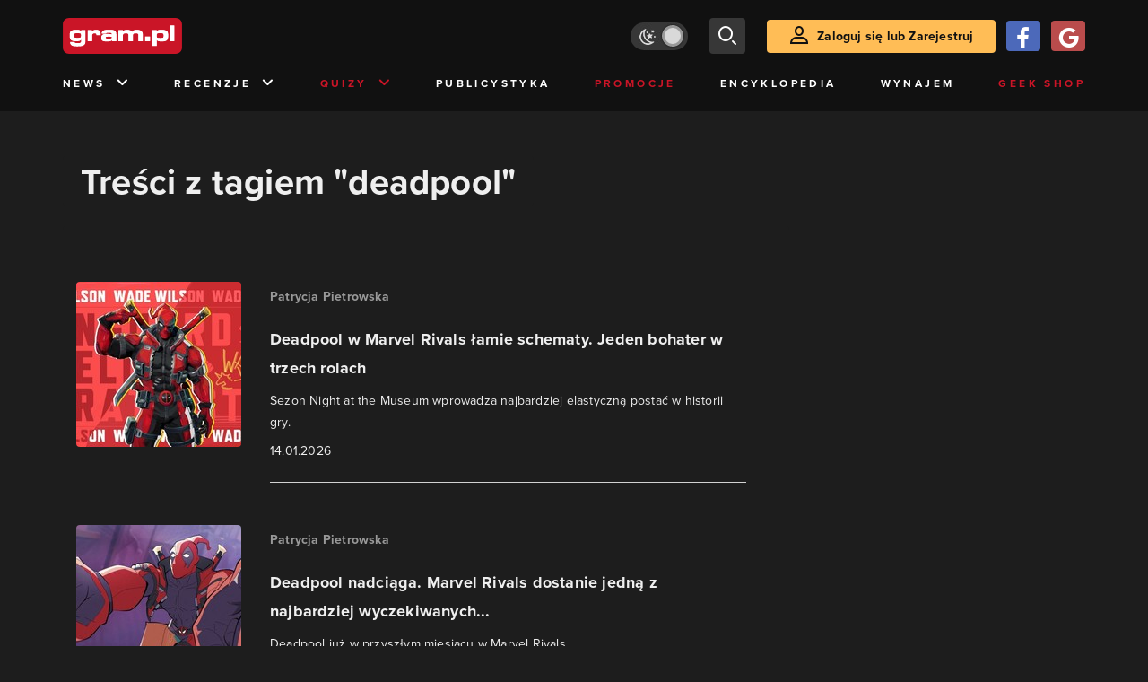

--- FILE ---
content_type: text/html; charset=utf-8
request_url: https://www.gram.pl/tag/deadpool
body_size: 11700
content:
<!DOCTYPE html><html lang="pl"><head><meta charSet="utf-8"/><meta name="viewport" content="width=device-width"/><title lang="pl-pl">Treści z tagiem &quot;deadpool&quot;</title><meta name="description" content="Artykuły i Newsy na stronie otagowane jako &quot;deadpool&quot;"/><link rel="image_src" href="https://www.gram.pl/images/logo-big.jpg"/><meta property="og:title" content="Treści z tagiem &quot;deadpool&quot;"/><meta property="og:description" content="Artykuły i Newsy na stronie otagowane jako &quot;deadpool&quot;"/><meta property="og:image" content="https://www.gram.pl/images/logo-big.jpg"/><meta property="og:url" content="https://www.gram.pl/tag/deadpool"/><meta property="og:image:width" content="600"/><meta property="og:image:height" content="315"/><meta property="og:type" content="website"/><meta property="og:locale" content="pl_PL"/><link rel="canonical" href="https://www.gram.pl/tag/deadpool"/><link rel="alternate" type="application/rss+xml" title="gram.pl" href="https://www.gram.pl/rss/content.xml"/><meta name="robots" content="index,follow,noodp,noydir,max-image-preview:large"/><meta name="twitter:title" content="Treści z tagiem &quot;deadpool&quot;"/><meta name="twitter:image" content="https://www.gram.pl/images/logo-big.jpg"/><meta name="twitter:description" content="Artykuły i Newsy na stronie otagowane jako &quot;deadpool&quot;"/><meta name="twitter:card" content="summary_large_image"/><meta name="twitter:creator" content="@gram_pl"/><meta name="twitter:site" content="@gram_pl"/><meta name="theme-color" content="#CA1F27"/><meta name="msapplication-TileColor" content="#CA1F27"/><script type="application/ld+json">{
  "@context": "http://schema.org",
  "@type": "BreadcrumbList",
  "itemListElement": [
    {
      "@type": "ListItem",
      "position": 1,
      "item": {
        "@id": "https://www.gram.pl",
        "name": "www.gram.pl"
      }
    },
    {
      "@type": "ListItem",
      "position": 2,
      "item": {
        "@id": "https://www.gram.pl/tag",
        "name": "Tagi"
      }
    },
    {
      "@type": "ListItem",
      "position": 3,
      "item": {
        "@id": "https://www.gram.pl/tag/deadpool",
        "name": "Treści z tagiem \"deadpool\""
      }
    }
  ]
}</script><meta name="next-head-count" content="26"/><link rel="preconnect" href="https://use.typekit.net" crossorigin /><link rel="preload" href="/_next/static/css/af5d77b5a997d045.css" as="style"/><link rel="stylesheet" href="/_next/static/css/af5d77b5a997d045.css" data-n-g=""/><noscript data-n-css=""></noscript><script defer="" nomodule="" src="/_next/static/chunks/polyfills-c67a75d1b6f99dc8.js"></script><script src="/_next/static/chunks/webpack-a146a8ef8f1e9d05.js" defer=""></script><script src="/_next/static/chunks/framework-8fe9cb8b81506896.js" defer=""></script><script src="/_next/static/chunks/main-0ebf5555eb9cf2eb.js" defer=""></script><script src="/_next/static/chunks/pages/_app-46197a3e2758aa66.js" defer=""></script><script src="/_next/static/chunks/d158eb56-0e0a2fef3d0326b9.js" defer=""></script><script src="/_next/static/chunks/6240-f4fc521408f548b6.js" defer=""></script><script src="/_next/static/chunks/7963-d71f054838990ac1.js" defer=""></script><script src="/_next/static/chunks/5709-14abfeac8e68077c.js" defer=""></script><script src="/_next/static/chunks/5081-5c8c0285af2c285f.js" defer=""></script><script src="/_next/static/chunks/8900-4a4ed161bfa21042.js" defer=""></script><script src="/_next/static/chunks/pages/%5B...content%5D-f418c99a9162dcab.js" defer=""></script><script src="/_next/static/WDm6iSjUNr3QGnPTOKEiS/_buildManifest.js" defer=""></script><script src="/_next/static/WDm6iSjUNr3QGnPTOKEiS/_ssgManifest.js" defer=""></script><style data-href="https://use.typekit.net/cdt2gcb.css">@import url("https://p.typekit.net/p.css?s=1&k=cdt2gcb&ht=tk&f=139.169.175.5474.25136&a=99815084&app=typekit&e=css");@font-face{font-family:"proxima-nova";src:url("https://use.typekit.net/af/2555e1/00000000000000007735e603/30/l?primer=f592e0a4b9356877842506ce344308576437e4f677d7c9b78ca2162e6cad991a&fvd=n7&v=3") format("woff2"),url("https://use.typekit.net/af/2555e1/00000000000000007735e603/30/d?primer=f592e0a4b9356877842506ce344308576437e4f677d7c9b78ca2162e6cad991a&fvd=n7&v=3") format("woff"),url("https://use.typekit.net/af/2555e1/00000000000000007735e603/30/a?primer=f592e0a4b9356877842506ce344308576437e4f677d7c9b78ca2162e6cad991a&fvd=n7&v=3") format("opentype");font-display:auto;font-style:normal;font-weight:700;font-stretch:normal}@font-face{font-family:"proxima-nova";src:url("https://use.typekit.net/af/8738d8/00000000000000007735e611/30/l?primer=f592e0a4b9356877842506ce344308576437e4f677d7c9b78ca2162e6cad991a&fvd=n8&v=3") format("woff2"),url("https://use.typekit.net/af/8738d8/00000000000000007735e611/30/d?primer=f592e0a4b9356877842506ce344308576437e4f677d7c9b78ca2162e6cad991a&fvd=n8&v=3") format("woff"),url("https://use.typekit.net/af/8738d8/00000000000000007735e611/30/a?primer=f592e0a4b9356877842506ce344308576437e4f677d7c9b78ca2162e6cad991a&fvd=n8&v=3") format("opentype");font-display:auto;font-style:normal;font-weight:800;font-stretch:normal}@font-face{font-family:"proxima-nova";src:url("https://use.typekit.net/af/efe4a5/00000000000000007735e609/30/l?primer=f592e0a4b9356877842506ce344308576437e4f677d7c9b78ca2162e6cad991a&fvd=n4&v=3") format("woff2"),url("https://use.typekit.net/af/efe4a5/00000000000000007735e609/30/d?primer=f592e0a4b9356877842506ce344308576437e4f677d7c9b78ca2162e6cad991a&fvd=n4&v=3") format("woff"),url("https://use.typekit.net/af/efe4a5/00000000000000007735e609/30/a?primer=f592e0a4b9356877842506ce344308576437e4f677d7c9b78ca2162e6cad991a&fvd=n4&v=3") format("opentype");font-display:auto;font-style:normal;font-weight:400;font-stretch:normal}@font-face{font-family:"proxima-nova";src:url("https://use.typekit.net/af/1be3c2/00000000000000007735e606/30/l?primer=f592e0a4b9356877842506ce344308576437e4f677d7c9b78ca2162e6cad991a&fvd=n3&v=3") format("woff2"),url("https://use.typekit.net/af/1be3c2/00000000000000007735e606/30/d?primer=f592e0a4b9356877842506ce344308576437e4f677d7c9b78ca2162e6cad991a&fvd=n3&v=3") format("woff"),url("https://use.typekit.net/af/1be3c2/00000000000000007735e606/30/a?primer=f592e0a4b9356877842506ce344308576437e4f677d7c9b78ca2162e6cad991a&fvd=n3&v=3") format("opentype");font-display:auto;font-style:normal;font-weight:300;font-stretch:normal}@font-face{font-family:"proxima-nova";src:url("https://use.typekit.net/af/23e139/00000000000000007735e605/30/l?primer=f592e0a4b9356877842506ce344308576437e4f677d7c9b78ca2162e6cad991a&fvd=n5&v=3") format("woff2"),url("https://use.typekit.net/af/23e139/00000000000000007735e605/30/d?primer=f592e0a4b9356877842506ce344308576437e4f677d7c9b78ca2162e6cad991a&fvd=n5&v=3") format("woff"),url("https://use.typekit.net/af/23e139/00000000000000007735e605/30/a?primer=f592e0a4b9356877842506ce344308576437e4f677d7c9b78ca2162e6cad991a&fvd=n5&v=3") format("opentype");font-display:auto;font-style:normal;font-weight:500;font-stretch:normal}.tk-proxima-nova{font-family:"proxima-nova",sans-serif}</style></head><body class="no-trans dark-mode"><div id="__next"><div id="belka_expand" class="w2g"></div><div class="preheader"></div><div id="top" class="header" style="top:0px"><div class="container header-content flex-between d-none d-lg-flex"><div class="flex"><a href="/" aria-label="strona główna"><div class="logo"></div></a></div><div class="flex-right child-margin"><button class="darkmode-switch active" aria-label="Włącz tryb jasny"><span class="dot"></span></button><button class="small search" aria-label="szukaj"><span class="icon-search i-24"></span></button><a class="button loading" href="#"><span class="icon-user i-24"></span>Zaloguj się lub Zarejestruj<!-- --></a></div></div><nav class="container d-none d-lg-flex flex-between"><button class="menu-link">News<!-- --><span class="icon-chevron-down i-24 up"></span></button><button class="menu-link">Recenzje<!-- --><span class="icon-chevron-down i-24 up"></span></button><button class="menu-link new">Quizy<!-- --><span class="icon-chevron-down i-24 up"></span></button><a href="/publicystyka" class="menu-link">Publicystyka</a><a href="/news/promocje" class="menu-link new">Promocje</a><a href="/encyklopedia-gier" class="menu-link">Encyklopedia</a><a href="/wynajem" class="menu-link">Wynajem</a><a href="https://geek-shop.gram.pl" target="_blank" rel="noopener noreferrer" class="menu-link new">Geek Shop</a></nav><nav class="container header-content mobile flex-between d-flex d-lg-none"><button class="small search" aria-label="szukaj"><span class="icon-search i-24"></span></button><a href="/" aria-label="strona główna"><div class="logo mobile"></div></a><div class="mobile-nav"><button class="darkmode-switch active" aria-label="Włącz tryb jasny"><span class="dot"></span></button><button class="small search" aria-label="szukaj"><span class="icon-menu i-24"></span></button></div></nav></div><div id="content-wrapper" class="container"><div class="ad-wrapper   no-height"><div id="sekcja_bill_top" class="w2g"></div></div><div class="header-white-background"><h1 class="top24">Treści z tagiem &quot;deadpool&quot;</h1></div><div class="row"><div style="max-width:810px" class="column-background col-12 col-lg p16nm"><main class="content-list"><a href="/news/deadpool-w-marvel-rivals-lamie-schematy-jeden-bohater-w-trzech-rolach" class="news"><div class="row row-eq-height"><div class="col-auto"><div class="miniature relative image-loading"><img class="lazy" style="width:1px;height:1px" data-src="https://images.gram.pl/news/miniature/hxtb20260114130147382kffi.jpg" alt=""/><div class="anchored-mobile d-block d-lg-none"></div></div></div><div class="col relative right"><div class="author">Patrycja Pietrowska</div><div class="title">Deadpool w Marvel Rivals łamie schematy. Jeden bohater w trzech rolach</div><div class="lead">Sezon Night at the Museum wprowadza najbardziej elastyczną postać w historii gry.
</div><div class="date">14.01.2026</div><div class="anchored flex-right"></div><div class="line d-none d-lg-block"></div></div></div><div class="line d-block d-lg-none"></div></a><a href="/news/deadpool-nadciaga-marvel-rivals-dostaje-jedna-z-najbardziej-wyczekiwanych-postaci" class="news"><div class="row row-eq-height"><div class="col-auto"><div class="miniature relative image-loading"><img class="lazy" style="width:1px;height:1px" data-src="https://images.gram.pl/news/miniature/tnrl20251212081948017mtqk.jpg" alt=""/><div class="anchored-mobile d-block d-lg-none"></div></div></div><div class="col relative right"><div class="author">Patrycja Pietrowska</div><div class="title">Deadpool nadciąga. Marvel Rivals dostanie jedną z najbardziej wyczekiwanych...</div><div class="lead">Deadpool już w przyszłym miesiącu w Marvel Rivals.
</div><div class="date">12.12.2025</div><div class="anchored flex-right"></div><div class="line d-none d-lg-block"></div></div></div><div class="line d-block d-lg-none"></div></a><a href="/news/to-on-doprowadzi-do-zniszczenia-swiatow-w-avengers-doomsday-deadpool-dolacza-do-filmu" class="news"><div class="row row-eq-height"><div class="col-auto"><div class="miniature relative image-loading"><img class="lazy" style="width:1px;height:1px" data-src="https://images.gram.pl/news/miniature/ugxg20250816094238583zctg.jpg" alt=""/><div class="tag small all-caps category">Popkultura</div><div class="anchored-mobile d-block d-lg-none"></div></div></div><div class="col relative right"><div class="author">Radosław Krajewski</div><div class="title">To on doprowadzi do zniszczenia światów w Avengers: Doomsday. Deadpool dołącza...</div><div class="lead">Już tylko brakuje oficjalnego potwierdzenia od Marvela, że Deadpool pojawi się w piątej części Avengersów.
</div><div class="date">16.08.2025</div><div class="anchored flex-right"></div><div class="line d-none d-lg-block"></div></div></div><div class="line d-block d-lg-none"></div></a><div class="ad-wrapper"><div id="sekcja_bill_srodek_1" class="w2g"></div></div><a href="/news/deadpool-z-wlasna-druzyna-w-nowych-avengersach-ryan-reynolds-publikuje-tajemnicza-grafike" class="news"><div class="row row-eq-height"><div class="col-auto"><div class="miniature relative image-loading"><img class="lazy" style="width:1px;height:1px" data-src="https://images.gram.pl/news/miniature/cmhh20250812092313021zpqq.jpg" alt=""/><div class="tag small all-caps category">Popkultura</div><div class="anchored-mobile d-block d-lg-none"></div></div></div><div class="col relative right"><div class="author">Radosław Krajewski</div><div class="title">Deadpool z własną drużyną w nowych Avengersach? Ryan Reynolds publikuje...</div><div class="lead">Ulubieniec widzów może pojawić się w Avengers: Doomsday.
</div><div class="date">12.08.2025</div><div class="anchored flex-right"></div><div class="line d-none d-lg-block"></div></div></div><div class="line d-block d-lg-none"></div></a><a href="/news/deadpool-i-batman-razem-spelnilo-sie-marzenie-fanow-marvela-i-dc" class="news"><div class="row row-eq-height"><div class="col-auto"><div class="miniature relative image-loading"><img class="lazy" style="width:1px;height:1px" data-src="https://images.gram.pl/news/miniature/nwly20250802122356434otiv.jpg" alt=""/><div class="tag small all-caps category">Popkultura</div><div class="anchored-mobile d-block d-lg-none"></div></div></div><div class="col relative right"><div class="author">Jakub Piwoński</div><div class="title">Deadpool i Batman razem. Spełniło się marzenie fanów Marvela i DC</div><div class="lead">To się nazywa crossover.
</div><div class="date">03.08.2025</div><div class="anchored flex-right"></div><div class="line d-none d-lg-block"></div></div></div><div class="line d-block d-lg-none"></div></a><a href="/news/marvel-wybral-bohaterow-ktorzy-sa-dla-nich-priorytetem-przy-kolejnych-filmach-ulubieniec-fanow-pominiety" class="news"><div class="row row-eq-height"><div class="col-auto"><div class="tag hot contrast"><span class="icon-hot"></span>HOT<!-- --></div><div class="miniature relative image-loading"><img class="lazy" style="width:1px;height:1px" data-src="https://images.gram.pl/news/miniature/dinj20250730202232462gqik.jpg" alt=""/><div class="tag small all-caps category">Popkultura</div><div class="anchored-mobile d-block d-lg-none"><div class="comment-counter small">4<!-- --></div></div></div></div><div class="col relative right"><div class="author">Radosław Krajewski</div><div class="title">Marvel wybrał bohaterów, którzy są dla nich priorytetem przy kolejnych filmach...</div><div class="lead">Jedna z postaci może być sporym zaskoczeniem.
</div><div class="date">31.07.2025</div><div class="anchored flex-right"><div class="comment-counter">4<!-- --></div></div><div class="line d-none d-lg-block"></div></div></div><div class="line d-block d-lg-none"></div></a><div class="ad-wrapper"><div id="sekcja_bill_srodek_2" class="w2g"></div></div><a href="/news/ryan-reynolds-nie-wcieli-sie-w-deadpoola-na-potrzeby-vr-jego-komentarz-obsmiewa-sytuacje" class="news"><div class="row row-eq-height"><div class="col-auto"><div class="miniature relative image-loading"><img class="lazy" style="width:1px;height:1px" data-src="https://images.gram.pl/news/miniature/elgs20250610073839612qzla.jpg" alt=""/><div class="tag small all-caps category">Popkultura</div><div class="anchored-mobile d-block d-lg-none"></div></div></div><div class="col relative right"><div class="author">Jakub Piwoński</div><div class="title">Ryan Reynolds nie wcieli się w Deadpoola na potrzeby VR. W zabawnym nagraniu...</div><div class="lead">Aktor w swoim stylu odniósł się do faktu, że nie zagra Deadpoola w nadchodzącej grze.
</div><div class="date">10.06.2025</div><div class="anchored flex-right"></div><div class="line d-none d-lg-block"></div></div></div><div class="line d-block d-lg-none"></div></a><a href="/news/deadpool-otrzyma-nowa-gre-ale-bedziecie-nia-zawiedzeni" class="news"><div class="row row-eq-height"><div class="col-auto"><div class="miniature relative image-loading"><img class="lazy" style="width:1px;height:1px" data-src="https://images.gram.pl/news/miniature/rmko20250607001230772lwte.jpg" alt=""/><div class="anchored-mobile d-block d-lg-none"></div></div></div><div class="col relative right"><div class="author">Radosław Krajewski</div><div class="title">Deadpool otrzyma nową grę. Ale będziecie nią zawiedzeni</div><div class="lead">Zapowiedziano nową grę o Deadpoolu.
</div><div class="date">07.06.2025</div><div class="anchored flex-right"></div><div class="line d-none d-lg-block"></div></div></div><div class="line d-block d-lg-none"></div></a><a href="/news/to-juz-pewne-jeszcze-w-2025-roku-batman-zmierzy-sie-z-deadpoolem" class="news"><div class="row row-eq-height"><div class="col-auto"><div class="miniature relative image-loading"><img class="lazy" style="width:1px;height:1px" data-src="https://images.gram.pl/news/miniature/iwfd20250528073352690sjtk.jpg" alt=""/><div class="tag small all-caps category">Popkultura</div><div class="anchored-mobile d-block d-lg-none"></div></div></div><div class="col relative right"><div class="author">Jakub Piwoński</div><div class="title">To już pewne - jeszcze w 2025 roku Batman zmierzy się z Deadpoolem </div><div class="lead">Oczywiście na kartach komiksu.
</div><div class="date">28.05.2025</div><div class="anchored flex-right"></div><div class="line d-none d-lg-block"></div></div></div><div class="line d-block d-lg-none"></div></a><div class="ad-wrapper"><div id="sekcja_bill_srodek_3" class="w2g"></div></div><a href="/news/deadpool-wreszcie-polaczy-sie-z-innymi-x-menami-nowy-pomysl-na-film-o-pyskatym-najemniku" class="news"><div class="row row-eq-height"><div class="col-auto"><div class="miniature relative image-loading"><img class="lazy" style="width:1px;height:1px" data-src="https://images.gram.pl/news/miniature/arsr20250505130520477fznu.jpg" alt=""/><div class="tag small all-caps category">Popkultura</div><div class="anchored-mobile d-block d-lg-none"></div></div></div><div class="col relative right"><div class="author">Radosław Krajewski</div><div class="title">Deadpool wreszcie połączy się z innymi X-Menami. Nowy pomysł na film o Pyskatym...</div><div class="lead">Tym razem Deadpool nie będzie głównym bohaterem produkcji.
</div><div class="date">05.05.2025</div><div class="anchored flex-right"></div><div class="line d-none d-lg-block"></div></div></div><div class="line d-block d-lg-none"></div></a><a href="/news/nowy-deadpool-juz-powstaje-ryan-reynolds-oglosil-kolejny-projekt-z-bohaterem-marvela" class="news"><div class="row row-eq-height"><div class="col-auto"><div class="miniature relative image-loading"><img class="lazy" style="width:1px;height:1px" data-src="https://images.gram.pl/news/miniature/hvqj20250425102933833svsj.jpg" alt=""/><div class="tag small all-caps category">Popkultura</div><div class="anchored-mobile d-block d-lg-none"></div></div></div><div class="col relative right"><div class="author">Radosław Krajewski</div><div class="title">Nowy Deadpool już powstaje? Ryan Reynolds ogłosił kolejny projekt z bohaterem...</div><div class="lead">Aktor jednak wyraźnie stawia granice, co nie może wydarzyć się z jego postacią.
</div><div class="date">25.04.2025</div><div class="anchored flex-right"></div><div class="line d-none d-lg-block"></div></div></div><div class="line d-block d-lg-none"></div></a><a href="/news/komiksowy-tworca-deadpoola-konczy-wspolprace-z-marvelem-zostal-upokorzony" class="news"><div class="row row-eq-height"><div class="col-auto"><div class="miniature relative image-loading"><img class="lazy" style="width:1px;height:1px" data-src="https://images.gram.pl/news/miniature/nlwj20250208095013275cpwu.jpg" alt=""/><div class="tag small all-caps category">Popkultura</div><div class="anchored-mobile d-block d-lg-none"><div class="comment-counter small">4<!-- --></div></div></div></div><div class="col relative right"><div class="author">Jakub Piwoński</div><div class="title">Komiksowy twórca Deadpoola kończy współpracę z Marvelem. Kevin Feige go...</div><div class="lead">Rob Liefeld kończy współpracę z Marvelem m.in. po upokorzeniach związanych z premierą Deadpool &amp; Wolverine.
</div><div class="date">08.02.2025</div><div class="anchored flex-right"><div class="comment-counter">4<!-- --></div></div><div class="line d-none d-lg-block"></div></div></div><div class="line d-block d-lg-none"></div></a><div class="ad-wrapper"><div id="sekcja_bill_srodek_4" class="w2g"></div></div><a href="/news/afera-lively-vs-baldoni-adwokat-oskrarzonego-rezysera-twierdzi-ze-ryan-reynolds-sparodiowal-go-w-filmie-deadpool-wolverine" class="news"><div class="row row-eq-height"><div class="col-auto"><div class="miniature relative image-loading"><img class="lazy" style="width:1px;height:1px" data-src="https://images.gram.pl/news/miniature/hmwu20250109083446166vatf.jpg" alt=""/><div class="tag small all-caps category">Popkultura</div><div class="anchored-mobile d-block d-lg-none"><div class="comment-counter small">2<!-- --></div></div></div></div><div class="col relative right"><div class="author">Jakub Piwoński</div><div class="title">Afera Lively vs. Baldoni: adwokat oskrarżonego reżysera twierdzi, że Ryan...</div><div class="lead">Przypomnijmy, że Justin Baldoni został oskarżony o molestowanie seksualne żony Ryana Reynoldsa, Blake Lively
</div><div class="date">09.01.2025</div><div class="anchored flex-right"><div class="comment-counter">2<!-- --></div></div><div class="line d-none d-lg-block"></div></div></div><div class="line d-block d-lg-none"></div></a><a href="/news/tylko-tyle-rezyser-deadpoola-narzeka-na-zarobki-za-dwa-lata-pracy-dostalem-225-tysiecy-dolarow" class="news"><div class="row row-eq-height"><div class="col-auto"><div class="miniature relative image-loading"><img class="lazy" style="width:1px;height:1px" data-src="https://images.gram.pl/news/miniature/hrna20241228104552469muxu.jpg" alt=""/><div class="tag small all-caps category">Popkultura</div><div class="anchored-mobile d-block d-lg-none"><div class="comment-counter small">1<!-- --></div></div></div></div><div class="col relative right"><div class="author">Jakub Piwoński</div><div class="title">Tylko tyle? Reżyser Deadpoola narzeka na zarobki: „za dwa lata pracy dostałem...</div><div class="lead">To dużo i mało, jeśli weźmie się pod uwagę, jaki sukces osiągnęła cała seria.
</div><div class="date">28.12.2024</div><div class="anchored flex-right"><div class="comment-counter">1<!-- --></div></div><div class="line d-none d-lg-block"></div></div></div><div class="line d-block d-lg-none"></div></a><a href="/news/deadpool-mial-walczyc-z-najwiekszym-morderca-w-historii-disney-nie-wyrazil-na-to-zgody" class="news"><div class="row row-eq-height"><div class="col-auto"><div class="tag hot contrast"><span class="icon-hot"></span>HOT<!-- --></div><div class="miniature relative image-loading"><img class="lazy" style="width:1px;height:1px" data-src="https://images.gram.pl/news/miniature/frbv20241214133750858qlxg.jpg" alt=""/><div class="tag small all-caps category">Popkultura</div><div class="anchored-mobile d-block d-lg-none"><div class="comment-counter small">1<!-- --></div></div></div></div><div class="col relative right"><div class="author">Radosław Krajewski</div><div class="title">Deadpool miał walczyć z największym mordercą w historii. Disney nie wyraził na...</div><div class="lead">Bohater Marvela chciał na własną rękę wymierzyć sprawiedliwość osobie, odpowiedzialnej za płacz milionów dzieci na całym świecie.
</div><div class="date">15.12.2024</div><div class="anchored flex-right"><div class="comment-counter">1<!-- --></div></div><div class="line d-none d-lg-block"></div></div></div><div class="line d-block d-lg-none"></div></a><div class="ad-wrapper"><div id="sekcja_bill_srodek_5" class="w2g"></div></div><a href="/news/disney-usunal-ten-zart-z-deadpool-wolverine-jest-naprawde-ostry" class="news"><div class="row row-eq-height"><div class="col-auto"><div class="tag hot contrast"><span class="icon-hot"></span>HOT<!-- --></div><div class="miniature relative image-loading"><img class="lazy" style="width:1px;height:1px" data-src="https://images.gram.pl/news/miniature/sbos20241130104207870ukbm.jpg" alt=""/><div class="tag small all-caps category">Popkultura</div><div class="anchored-mobile d-block d-lg-none"><div class="comment-counter small">1<!-- --></div></div></div></div><div class="col relative right"><div class="author">Radosław Krajewski</div><div class="title">Disney usunął ten żart z Deadpool &amp; Wolverine. Jest naprawdę ostry</div><div class="lead">Po kilku miesiącach od premiery nowej części Deadpoola dowiedzieliśmy się, jaka jest treść żartu, który został usunięty z filmu po prośbie Disneya.
</div><div class="date">30.11.2024</div><div class="anchored flex-right"><div class="comment-counter">1<!-- --></div></div><div class="line d-none d-lg-block"></div></div></div><div class="line d-block d-lg-none"></div></a><a href="/news/deadpool-z-niespodzianka-na-swieta-ryan-reynolds-potwierdzil-nowy-projekt" class="news"><div class="row row-eq-height"><div class="col-auto"><div class="tag hot contrast"><span class="icon-hot"></span>HOT<!-- --></div><div class="miniature relative image-loading"><img class="lazy" style="width:1px;height:1px" data-src="https://images.gram.pl/news/miniature/uhev20241125140416931oegt.jpg" alt=""/><div class="tag small all-caps category">Popkultura</div><div class="anchored-mobile d-block d-lg-none"></div></div></div><div class="col relative right"><div class="author">Radosław Krajewski</div><div class="title">Deadpool z niespodzianką na święta. Ryan Reynolds potwierdził nowy projekt</div><div class="lead">Fani zastanawiają się, jaki tym razem prezent pod choinkę zrobi im Pyskaty Najemnik.
</div><div class="date">25.11.2024</div><div class="anchored flex-right"></div><div class="line d-none d-lg-block"></div></div></div><div class="line d-block d-lg-none"></div></a><a href="/news/deadpool-wolverine-na-disney-film-juz-dostepny-w-streamingu" class="news"><div class="row row-eq-height"><div class="col-auto"><div class="miniature relative image-loading"><img class="lazy" style="width:1px;height:1px" data-src="https://images.gram.pl/news/miniature/yzdo20241113105706561pxfr.jpg" alt=""/><div class="tag small all-caps category">Popkultura</div><div class="anchored-mobile d-block d-lg-none"></div></div></div><div class="col relative right"><div class="author">Patrycja Pietrowska</div><div class="title">Deadpool &amp; Wolverine na Disney+. Film już dostępny w streamingu</div><div class="lead">Abonenci Disney+ mogą już obejrzeć przygody duetu.
</div><div class="date">13.11.2024</div><div class="anchored flex-right"></div><div class="line d-none d-lg-block"></div></div></div><div class="line d-block d-lg-none"></div></a><div class="ad-wrapper"><div id="sekcja_bill_srodek_6" class="w2g"></div></div><a href="/news/deadpool-wolverine-z-data-premiery-w-disney-film-obejrzymy-w-ramach-subskrypcji" class="news"><div class="row row-eq-height"><div class="col-auto"><div class="miniature relative image-loading"><img class="lazy" style="width:1px;height:1px" data-src="https://images.gram.pl/news/miniature/ujjw20241030100104557suzv.jpg" alt=""/><div class="tag small all-caps category">Popkultura</div><div class="anchored-mobile d-block d-lg-none"></div></div></div><div class="col relative right"><div class="author">Patrycja Pietrowska</div><div class="title">Deadpool &amp; Wolverine z datą premiery w Disney+. Film obejrzymy w ramach...</div><div class="lead">Dobra wiadomość dla abonentów Disney+.


</div><div class="date">30.10.2024</div><div class="anchored flex-right"></div><div class="line d-none d-lg-block"></div></div></div><div class="line d-block d-lg-none"></div></a><a href="/news/do-kin-trafi-nowa-wersja-deadpool-wolverine-ryan-reynolds-szykuje-niespodzianke-dla-fanow" class="news"><div class="row row-eq-height"><div class="col-auto"><div class="tag hot contrast"><span class="icon-hot"></span>HOT<!-- --></div><div class="miniature relative image-loading"><img class="lazy" style="width:1px;height:1px" data-src="https://images.gram.pl/news/miniature/itea20241024114715578qxme.jpg" alt=""/><div class="tag small all-caps category">Popkultura</div><div class="anchored-mobile d-block d-lg-none"><div class="comment-counter small">3<!-- --></div></div></div></div><div class="col relative right"><div class="author">Radosław Krajewski</div><div class="title">Do kin trafi nowa wersja Deadpool &amp; Wolverine? Ryan Reynolds szykuje...</div><div class="lead">Już jeden taki projekt z Deadpoolem zadebiutował kilka lat temu w kinach.
</div><div class="date">24.10.2024</div><div class="anchored flex-right"><div class="comment-counter">3<!-- --></div></div><div class="line d-none d-lg-block"></div></div></div><div class="line d-block d-lg-none"></div></a></main><div class="flex-evenly mb-4 flex-wrap"><a href="?page=1" class="button secondary mb-2 mt-2">Pokaż więcej</a></div></div><aside class="col-12 col-lg-auto mb-5"><div style="position:relative" id="sekcja_half_prawa_szpalta_1" class="w2g"></div><div class="ad-wrapper mock-off column "><div id="sekcja_half_prawa_szpalta_2" class="w2g"></div></div></aside></div><aside class="top-frame relative mb-3"><div class="black-box"></div><h2 class="title flex-left"><div class="i-box right flex-center"><span class="icon-top i-24"></span></div>Top newsy<!-- --></h2><div class="row"><div class="col-12 col-sm-6 col-lg-3 top-item"><a href="/news/kultowa-polska-gra-dostepna-za-darmo-na-steam-i-epic-games-store-fani-czekali-na-ten-tytul-od-25-lat" class="limiter" aria-label="Link do artykułu Kultowa polska gra dostępna za darmo na Steam i Epic Games Store. Fani czekali na ten tytuł od 25 lat"><div class="miniature relative image-loading" style="height:0px"><img class="lazy" style="width:1px;height:1px" data-src="https://images.gram.pl/news/top/ioak20260116095048046phik.jpg" alt=""/><div class="anchored"><div class="comment-counter small">2<!-- --></div></div></div><div class="title">Kultowa polska gra dostępna za darmo na Steam i Epic Games Store. Fani czekali na ten tytuł od 25 lat</div><div class="date">16.01.2026</div></a></div><div class="col-12 col-sm-6 col-lg-3 top-item"><a href="/news/fani-gwiezdnych-wojen-moga-swietowac-kathleen-kennedy-oficjalnie-odchodzi-z-lucasfilm" class="limiter" aria-label="Link do artykułu Fani Gwiezdnych wojen mogą świętować. Kathleen Kennedy oficjalnie odchodzi z Lucasfilm!"><div class="miniature relative image-loading" style="height:0px"><img class="lazy" style="width:1px;height:1px" data-src="https://images.gram.pl/news/top/kcmb20260115233937836eoga.jpg" alt=""/><div class="anchored"><div class="comment-counter small">12<!-- --></div></div></div><div class="title">Fani Gwiezdnych wojen mogą świętować. Kathleen Kennedy oficjalnie odchodzi z Lucasfilm!</div><div class="date">15.01.2026</div></a></div><div class="col-12 col-sm-6 col-lg-3 top-item"><a href="/news/hbo-chce-naprawic-najwiekszy-blad-gry-o-tron-trwaja-prace-nad-kontynuacja-z-postacia-z-oryginalnego-serialu" class="limiter" aria-label="Link do artykułu HBO chce naprawić największy błąd Gry o tron. Trwają prace nad kontynuacją z postacią z oryginalnego serialu"><div class="miniature relative image-loading" style="height:0px"><img class="lazy" style="width:1px;height:1px" data-src="https://images.gram.pl/news/top/icei20260115193339171nvci.jpg" alt=""/><div class="anchored"><div class="comment-counter small">3<!-- --></div></div></div><div class="title">HBO chce naprawić największy błąd Gry o tron. Trwają prace nad kontynuacją z postacią z oryginalnego serialu</div><div class="date">15.01.2026</div></a></div><div class="col-12 col-sm-6 col-lg-3 top-item"><a href="/news/4-miesiace-temu-swietowano-premiere-a-dzis-poznalismy-date-wylaczenia-serwerow" class="limiter" aria-label="Link do artykułu 4 miesiące temu świętowano premierę, a dziś poznaliśmy datę wyłączenia serwerów"><div class="miniature relative image-loading" style="height:0px"><img class="lazy" style="width:1px;height:1px" data-src="https://images.gram.pl/news/top/fica20260115124532898pwzu.jpg" alt=""/><div class="anchored"><div class="comment-counter small">1<!-- --></div></div></div><div class="title">4 miesiące temu świętowano premierę, a dziś poznaliśmy datę wyłączenia serwerów</div><div class="date">15.01.2026</div></a></div></div></aside><div class="ad-wrapper"><div id="sekcja_bill_bottom" class="w2g"></div></div><div style="max-width:100vw"><div id="interstitial" class="w2g"></div></div></div><div class="pin-to-bottom"><div class="socialistic-links"><div class="container flex-evenly" style="min-height:21px"><a class="link light" target="_blank" rel="noopener noreferrer" href="https://www.tiktok.com/@gram.pl_" aria-label="tiktok gram.pl"><span class="icon-ti i-24 up"></span><span class="d-none d-lg-inline">Tiktok</span></a><a class="link light" target="_blank" rel="noopener noreferrer" href="https://www.facebook.com/grampl" aria-label="facebook gram.pl"><span class="icon-fa i-24 up"></span><span class="d-none d-lg-inline">Facebook</span></a><a class="link light" target="_blank" rel="noopener noreferrer" href="https://www.youtube.com/user/wwwgrampl" aria-label="kanał youtube gram.pl"><span class="icon-youtube i-24 up"></span><span class="d-none d-lg-inline">Youtube</span></a><a class="link light" target="_blank" rel="noopener noreferrer" href="https://open.spotify.com/user/gram.pl" aria-label="spotify gram.pl"><span class="icon-spotify i-24 up"></span><span class="d-none d-lg-inline">Spotify</span></a><a class="link light" target="_blank" rel="noopener noreferrer" href="https://store.steampowered.com/curator/110591-gram.pl" aria-label="strona społeczności gram.pl na steam"><span class="icon-steam i-24 up"></span><span class="d-none d-lg-inline">Steam</span></a><a class="link light" target="_blank" rel="noopener noreferrer" href="https://www.gram.pl/rss/content.xml" aria-label="kanał rss grma.pl"><span class="icon-rss i-24 up"></span><span class="d-none d-lg-inline">RSS</span></a></div></div><div class="footer pt-3 pb-3 pt-lg-5 pb-lg-5"><div class="container"><div class="row"><div class="d-none d-lg-inline col-lg-4"><div class="logo"></div><div class="copyright">Copyright © 2005 - <!-- -->2026<!-- --> ACTION S.A.<!-- --></div><div class="copyright">Zamienie, ul. Dawidowska 10, 05-500 Piaseczno</div><div class="copyright" style="margin-top:0">tel. (+48 22) 332 16 00</div><div class="build-number">Portal: v.<!-- -->6.1.112<!-- --></div></div><div class="col-6 col-lg-2"><p>O nas</p><div class="row"><div class="col-12"><a class="foot" href="/kontakt">Zespół Gram</a><a class="foot" href="/regulamin">Regulamin</a><a class="foot" href="/regulamin#polityka-prywatnosci">Polityka prywatności</a></div></div></div><div class="col-6 col-lg-3"><p>Kontakt</p><div class="row"><div class="col-12"><a class="foot" href="/informacje/kontakt">Pomoc</a><a class="foot" href="/informacje/reklama">Reklama</a><a class="foot" href="/informacje/redakcja">Kontakt z redakcją</a></div></div></div><div class="col-12 col-lg-3"><p class="mt-4 mt-lg-0">Na skróty</p><div class="row"><div class="col-6"><a class="foot" href="/news/hot">HOT News</a><a class="foot" href="/gramtv">GramTV</a><a class="foot" href="https://www.sferis.pl/Strefa-Okazji" target="_blank" rel="noopener noreferrer">Promocje</a></div><div class="col-6"><a class="foot" href="https://www.sferis.pl/gaming-2541" target="_blank" rel="noopener noreferrer">Zakupy</a><a class="foot red" href="https://theprotocol.it/" target="_blank" rel="noopener noreferrer">the:protocol</a></div></div></div><div class="col-12 d-inline d-lg-none"><hr class="light mb-4"/><div class="logo"></div><div class="copyright">Copyright © 2005 - <!-- -->2026<!-- --> ACTION S.A.<!-- --></div><div class="copyright">Zamienie, ul. Dawidowska 10, 05-500 Piaseczno</div><div class="copyright" style="margin-top:0">tel. (+48 22) 332 16 00</div><div class="build-number">Portal: v.<!-- -->6.1.112<!-- --></div></div></div></div></div></div><noscript><img height="1" width="1" style="display:none" src="https://www.facebook.com/tr?id=704790599979438&amp;ev=PageView&amp;noscript=1" alt=""/></noscript><div id="quantcast"><noscript><div style="display:none"><img src="//pixel.quantserve.com/pixel/p-S7LjTHgJsANxL.gif" style="border:0" height="1" width="1" alt="Quantcast"/></div></noscript><noscript><div style="display:none"><img src="//pixel.quantserve.com/pixel/p-S7LjTHgJsANxL.gif" style="border:0" height="1" width="1" alt="Quantcast"/></div></noscript></div><div id="belka_sticky" class="w2g"></div><div id="vigneta" class="w2g"></div></div><script id="__NEXT_DATA__" type="application/json">{"props":{"pageProps":{"list":true,"loaded":true,"contentList":{"numFound":132,"page":0,"hasPrevious":false,"hasNext":true,"content":[{"title":"Deadpool w Marvel Rivals łamie schematy. Jeden bohater w trzech rolach","comments":0,"hot":false,"category":"News","url":"/news/deadpool-w-marvel-rivals-lamie-schematy-jeden-bohater-w-trzech-rolach","author":"Patrycja Pietrowska","lead":"\u003cp\u003eSezon Night at the Museum wprowadza najbardziej elastyczną postać w historii gry.\u003c/p\u003e\n","image":"hxtb20260114130147382kffi","rating":null,"article":false,"date":"14.01.2026"},{"title":"Deadpool nadciąga. Marvel Rivals dostanie jedną z najbardziej wyczekiwanych postaci","comments":0,"hot":false,"category":"News","url":"/news/deadpool-nadciaga-marvel-rivals-dostaje-jedna-z-najbardziej-wyczekiwanych-postaci","author":"Patrycja Pietrowska","lead":"\u003cp\u003eDeadpool już w przyszłym miesiącu w Marvel Rivals.\u003c/p\u003e\n","image":"tnrl20251212081948017mtqk","rating":null,"article":false,"date":"12.12.2025"},{"title":"To on doprowadzi do zniszczenia światów w Avengers: Doomsday. Deadpool dołącza do filmu","comments":0,"hot":false,"category":"Popkultura","url":"/news/to-on-doprowadzi-do-zniszczenia-swiatow-w-avengers-doomsday-deadpool-dolacza-do-filmu","author":"Radosław Krajewski","lead":"\u003cp\u003e\u003cspan\u003e\u003cspan\u003e\u003cspan\u003eJuż tylko brakuje oficjalnego potwierdzenia od Marvela, że Deadpool pojawi się w piątej części Avengersów.\u003c/span\u003e\u003c/span\u003e\u003c/span\u003e\u003c/p\u003e\n","image":"ugxg20250816094238583zctg","rating":null,"article":false,"date":"16.08.2025"},{"title":"Deadpool z własną drużyną w nowych Avengersach? Ryan Reynolds publikuje tajemniczą grafikę","comments":0,"hot":false,"category":"Popkultura","url":"/news/deadpool-z-wlasna-druzyna-w-nowych-avengersach-ryan-reynolds-publikuje-tajemnicza-grafike","author":"Radosław Krajewski","lead":"\u003cp\u003e\u003cspan\u003e\u003cspan\u003e\u003cspan\u003eUlubieniec widzów może pojawić się w Avengers: Doomsday.\u003c/span\u003e\u003c/span\u003e\u003c/span\u003e\u003c/p\u003e\n","image":"cmhh20250812092313021zpqq","rating":null,"article":false,"date":"12.08.2025"},{"title":"Deadpool i Batman razem. Spełniło się marzenie fanów Marvela i DC","comments":0,"hot":false,"category":"Popkultura","url":"/news/deadpool-i-batman-razem-spelnilo-sie-marzenie-fanow-marvela-i-dc","author":"Jakub Piwoński","lead":"\u003cp\u003eTo się nazywa crossover.\u003c/p\u003e\n","image":"nwly20250802122356434otiv","rating":null,"article":false,"date":"03.08.2025"},{"title":"Marvel wybrał bohaterów, którzy są dla nich priorytetem przy kolejnych filmach. Ulubieniec fanów pominięty","comments":4,"hot":true,"category":"Popkultura","url":"/news/marvel-wybral-bohaterow-ktorzy-sa-dla-nich-priorytetem-przy-kolejnych-filmach-ulubieniec-fanow-pominiety","author":"Radosław Krajewski","lead":"\u003cp\u003e\u003cspan\u003e\u003cspan\u003e\u003cspan\u003eJedna z postaci może być sporym zaskoczeniem.\u003c/span\u003e\u003c/span\u003e\u003c/span\u003e\u003c/p\u003e\n","image":"dinj20250730202232462gqik","rating":null,"article":false,"date":"31.07.2025"},{"title":"Ryan Reynolds nie wcieli się w Deadpoola na potrzeby VR. W zabawnym nagraniu obśmiewa sytuację","comments":0,"hot":false,"category":"Popkultura","url":"/news/ryan-reynolds-nie-wcieli-sie-w-deadpoola-na-potrzeby-vr-jego-komentarz-obsmiewa-sytuacje","author":"Jakub Piwoński","lead":"\u003cp\u003eAktor w swoim stylu odniósł się do faktu, że nie zagra Deadpoola w nadchodzącej grze.\u003c/p\u003e\n","image":"elgs20250610073839612qzla","rating":null,"article":false,"date":"10.06.2025"},{"title":"Deadpool otrzyma nową grę. Ale będziecie nią zawiedzeni","comments":0,"hot":false,"category":"News","url":"/news/deadpool-otrzyma-nowa-gre-ale-bedziecie-nia-zawiedzeni","author":"Radosław Krajewski","lead":"\u003cp\u003e\u003cspan\u003e\u003cspan\u003e\u003cspan\u003eZapowiedziano nową grę o Deadpoolu.\u003c/span\u003e\u003c/span\u003e\u003c/span\u003e\u003c/p\u003e\n","image":"rmko20250607001230772lwte","rating":null,"article":false,"date":"07.06.2025"},{"title":"To już pewne - jeszcze w 2025 roku Batman zmierzy się z Deadpoolem ","comments":0,"hot":false,"category":"Popkultura","url":"/news/to-juz-pewne-jeszcze-w-2025-roku-batman-zmierzy-sie-z-deadpoolem","author":"Jakub Piwoński","lead":"\u003cp\u003eOczywiście na kartach komiksu.\u003c/p\u003e\n","image":"iwfd20250528073352690sjtk","rating":null,"article":false,"date":"28.05.2025"},{"title":"Deadpool wreszcie połączy się z innymi X-Menami. Nowy pomysł na film o Pyskatym Najemniku","comments":0,"hot":false,"category":"Popkultura","url":"/news/deadpool-wreszcie-polaczy-sie-z-innymi-x-menami-nowy-pomysl-na-film-o-pyskatym-najemniku","author":"Radosław Krajewski","lead":"\u003cp\u003e\u003cspan\u003e\u003cspan\u003e\u003cspan\u003eTym razem Deadpool nie będzie głównym bohaterem produkcji.\u003c/span\u003e\u003c/span\u003e\u003c/span\u003e\u003c/p\u003e\n","image":"arsr20250505130520477fznu","rating":null,"article":false,"date":"05.05.2025"},{"title":"Nowy Deadpool już powstaje? Ryan Reynolds ogłosił kolejny projekt z bohaterem Marvela","comments":0,"hot":false,"category":"Popkultura","url":"/news/nowy-deadpool-juz-powstaje-ryan-reynolds-oglosil-kolejny-projekt-z-bohaterem-marvela","author":"Radosław Krajewski","lead":"\u003cp\u003e\u003cspan\u003e\u003cspan\u003e\u003cspan\u003eAktor jednak wyraźnie stawia granice, co nie może wydarzyć się z jego postacią.\u003c/span\u003e\u003c/span\u003e\u003c/span\u003e\u003c/p\u003e\n","image":"hvqj20250425102933833svsj","rating":null,"article":false,"date":"25.04.2025"},{"title":"Komiksowy twórca Deadpoola kończy współpracę z Marvelem. Kevin Feige go upokorzył?","comments":4,"hot":false,"category":"Popkultura","url":"/news/komiksowy-tworca-deadpoola-konczy-wspolprace-z-marvelem-zostal-upokorzony","author":"Jakub Piwoński","lead":"\u003cp\u003e\u003cspan\u003eRob Liefeld kończy współpracę z Marvelem m.in. po upokorzeniach związanych z premierą Deadpool \u0026amp; Wolverine.\u003c/span\u003e\u003c/p\u003e\n","image":"nlwj20250208095013275cpwu","rating":null,"article":false,"date":"08.02.2025"},{"title":"Afera Lively vs. Baldoni: adwokat oskrarżonego reżysera twierdzi, że Ryan Reynolds sparodiował Baldoniego w filmie Deadpool \u0026 Wolverine","comments":2,"hot":false,"category":"Popkultura","url":"/news/afera-lively-vs-baldoni-adwokat-oskrarzonego-rezysera-twierdzi-ze-ryan-reynolds-sparodiowal-go-w-filmie-deadpool-wolverine","author":"Jakub Piwoński","lead":"\u003cp\u003ePrzypomnijmy, że Justin Baldoni został oskarżony o molestowanie seksualne żony Ryana Reynoldsa, Blake Lively\u003c/p\u003e\n","image":"hmwu20250109083446166vatf","rating":null,"article":false,"date":"09.01.2025"},{"title":"Tylko tyle? Reżyser Deadpoola narzeka na zarobki: „za dwa lata pracy dostałem 225 tysięcy dolarów”","comments":1,"hot":false,"category":"Popkultura","url":"/news/tylko-tyle-rezyser-deadpoola-narzeka-na-zarobki-za-dwa-lata-pracy-dostalem-225-tysiecy-dolarow","author":"Jakub Piwoński","lead":"\u003cp\u003eTo dużo i mało, jeśli weźmie się pod uwagę, jaki sukces osiągnęła cała seria.\u003c/p\u003e\n","image":"hrna20241228104552469muxu","rating":null,"article":false,"date":"28.12.2024"},{"title":"Deadpool miał walczyć z największym mordercą w historii. Disney nie wyraził na to zgody","comments":1,"hot":true,"category":"Popkultura","url":"/news/deadpool-mial-walczyc-z-najwiekszym-morderca-w-historii-disney-nie-wyrazil-na-to-zgody","author":"Radosław Krajewski","lead":"\u003cp\u003e\u003cspan\u003e\u003cspan\u003e\u003cspan\u003eBohater Marvela chciał na własną rękę wymierzyć sprawiedliwość osobie, odpowiedzialnej za płacz milionów dzieci na całym świecie.\u003c/span\u003e\u003c/span\u003e\u003c/span\u003e\u003c/p\u003e\n","image":"frbv20241214133750858qlxg","rating":null,"article":false,"date":"15.12.2024"},{"title":"Disney usunął ten żart z Deadpool \u0026 Wolverine. Jest naprawdę ostry","comments":1,"hot":true,"category":"Popkultura","url":"/news/disney-usunal-ten-zart-z-deadpool-wolverine-jest-naprawde-ostry","author":"Radosław Krajewski","lead":"\u003cp\u003e\u003cspan\u003e\u003cspan\u003e\u003cspan\u003ePo kilku miesiącach od premiery nowej części Deadpoola dowiedzieliśmy się, jaka jest treść żartu, który został usunięty z filmu po prośbie Disneya.\u003c/span\u003e\u003c/span\u003e\u003c/span\u003e\u003c/p\u003e\n","image":"sbos20241130104207870ukbm","rating":null,"article":false,"date":"30.11.2024"},{"title":"Deadpool z niespodzianką na święta. Ryan Reynolds potwierdził nowy projekt","comments":0,"hot":true,"category":"Popkultura","url":"/news/deadpool-z-niespodzianka-na-swieta-ryan-reynolds-potwierdzil-nowy-projekt","author":"Radosław Krajewski","lead":"\u003cp\u003e\u003cspan\u003e\u003cspan\u003e\u003cspan\u003eFani zastanawiają się, jaki tym razem prezent pod choinkę zrobi im Pyskaty Najemnik.\u003c/span\u003e\u003c/span\u003e\u003c/span\u003e\u003c/p\u003e\n","image":"uhev20241125140416931oegt","rating":null,"article":false,"date":"25.11.2024"},{"title":"Deadpool \u0026 Wolverine na Disney+. Film już dostępny w streamingu","comments":0,"hot":false,"category":"Popkultura","url":"/news/deadpool-wolverine-na-disney-film-juz-dostepny-w-streamingu","author":"Patrycja Pietrowska","lead":"\u003cp\u003eAbonenci Disney+ mogą już obejrzeć przygody duetu.\u003c/p\u003e\n","image":"yzdo20241113105706561pxfr","rating":null,"article":false,"date":"13.11.2024"},{"title":"Deadpool \u0026 Wolverine z datą premiery w Disney+. Film obejrzymy w ramach subskrypcji","comments":0,"hot":false,"category":"Popkultura","url":"/news/deadpool-wolverine-z-data-premiery-w-disney-film-obejrzymy-w-ramach-subskrypcji","author":"Patrycja Pietrowska","lead":"\u003cp\u003eDobra wiadomość dla abonentów Disney+.\u003c/p\u003e\n\n\u003cp\u003e\u003cmeta charset=\"utf-8\" /\u003e\u003c/p\u003e\n","image":"ujjw20241030100104557suzv","rating":null,"article":false,"date":"30.10.2024"},{"title":"Do kin trafi nowa wersja Deadpool \u0026 Wolverine? Ryan Reynolds szykuje niespodziankę dla fanów","comments":3,"hot":true,"category":"Popkultura","url":"/news/do-kin-trafi-nowa-wersja-deadpool-wolverine-ryan-reynolds-szykuje-niespodzianke-dla-fanow","author":"Radosław Krajewski","lead":"\u003cp\u003e\u003cspan\u003e\u003cspan\u003e\u003cspan\u003eJuż jeden taki projekt z Deadpoolem zadebiutował kilka lat temu w kinach.\u003c/span\u003e\u003c/span\u003e\u003c/span\u003e\u003c/p\u003e\n","image":"itea20241024114715578qxme","rating":null,"article":false,"date":"24.10.2024"}]},"page":0,"hasPrevious":false,"hasNext":true,"topContent":[{"title":"Kultowa polska gra dostępna za darmo na Steam i Epic Games Store. Fani czekali na ten tytuł od 25 lat","comments":2,"hot":true,"category":"Promocje","url":"/news/kultowa-polska-gra-dostepna-za-darmo-na-steam-i-epic-games-store-fani-czekali-na-ten-tytul-od-25-lat","author":"Radosław Krajewski","lead":"\u003cp\u003e\u003cspan\u003e\u003cspan\u003e\u003cspan\u003eDeweloper zrobił niespodziankę graczom i udostępnił swój tytuł na Steam i w sklepie Epic Games.\u003c/span\u003e\u003c/span\u003e\u003c/span\u003e\u003c/p\u003e\n","image":"ioak20260116095048046phik","rating":"","article":false,"date":"16.01.2026"},{"title":"Fani Gwiezdnych wojen mogą świętować. Kathleen Kennedy oficjalnie odchodzi z Lucasfilm!","comments":12,"hot":true,"category":"Popkultura","url":"/news/fani-gwiezdnych-wojen-moga-swietowac-kathleen-kennedy-oficjalnie-odchodzi-z-lucasfilm","author":"Radosław Krajewski","lead":"\u003cp\u003e\u003cspan\u003e\u003cspan\u003e\u003cspan\u003eW wielu domach wystrzeliły korki od szampana.\u003c/span\u003e\u003c/span\u003e\u003c/span\u003e\u003c/p\u003e\n","image":"kcmb20260115233937836eoga","rating":"","article":false,"date":"15.01.2026"},{"title":"HBO chce naprawić największy błąd Gry o tron. Trwają prace nad kontynuacją z postacią z oryginalnego serialu","comments":3,"hot":true,"category":"Popkultura","url":"/news/hbo-chce-naprawic-najwiekszy-blad-gry-o-tron-trwaja-prace-nad-kontynuacja-z-postacia-z-oryginalnego-serialu","author":"Radosław Krajewski","lead":"\u003cp\u003e\u003cspan\u003e\u003cspan\u003e\u003cspan\u003eStacja może częściowo wynagrodzić fanom nieudany finał Gry o tron.\u003c/span\u003e\u003c/span\u003e\u003c/span\u003e\u003c/p\u003e\n","image":"icei20260115193339171nvci","rating":"","article":false,"date":"15.01.2026"},{"title":"4 miesiące temu świętowano premierę, a dziś poznaliśmy datę wyłączenia serwerów","comments":1,"hot":true,"category":"News","url":"/news/4-miesiace-temu-swietowano-premiere-a-dzis-poznalismy-date-wylaczenia-serwerow","author":"Mikołaj Berlik","lead":"\u003cp\u003eSerwery popularnej gry zostaną wyłączone.\u003c/p\u003e\n","image":"fica20260115124532898pwzu","rating":"","article":false,"date":"15.01.2026"}],"urlParent":"tag","categoryTitle":"Treści z tagiem \"deadpool\"","url":"deadpool"},"__N_SSP":true},"page":"/[...content]","query":{"content":["deadpool"]},"buildId":"WDm6iSjUNr3QGnPTOKEiS","isFallback":false,"gssp":true,"scriptLoader":[]}</script></body></html>

--- FILE ---
content_type: text/html; charset=utf-8
request_url: https://www.google.com/recaptcha/api2/aframe
body_size: 183
content:
<!DOCTYPE HTML><html><head><meta http-equiv="content-type" content="text/html; charset=UTF-8"></head><body><script nonce="aeeiT4PCUnkNYJLZimVJtQ">/** Anti-fraud and anti-abuse applications only. See google.com/recaptcha */ try{var clients={'sodar':'https://pagead2.googlesyndication.com/pagead/sodar?'};window.addEventListener("message",function(a){try{if(a.source===window.parent){var b=JSON.parse(a.data);var c=clients[b['id']];if(c){var d=document.createElement('img');d.src=c+b['params']+'&rc='+(localStorage.getItem("rc::a")?sessionStorage.getItem("rc::b"):"");window.document.body.appendChild(d);sessionStorage.setItem("rc::e",parseInt(sessionStorage.getItem("rc::e")||0)+1);localStorage.setItem("rc::h",'1768611375625');}}}catch(b){}});window.parent.postMessage("_grecaptcha_ready", "*");}catch(b){}</script></body></html>